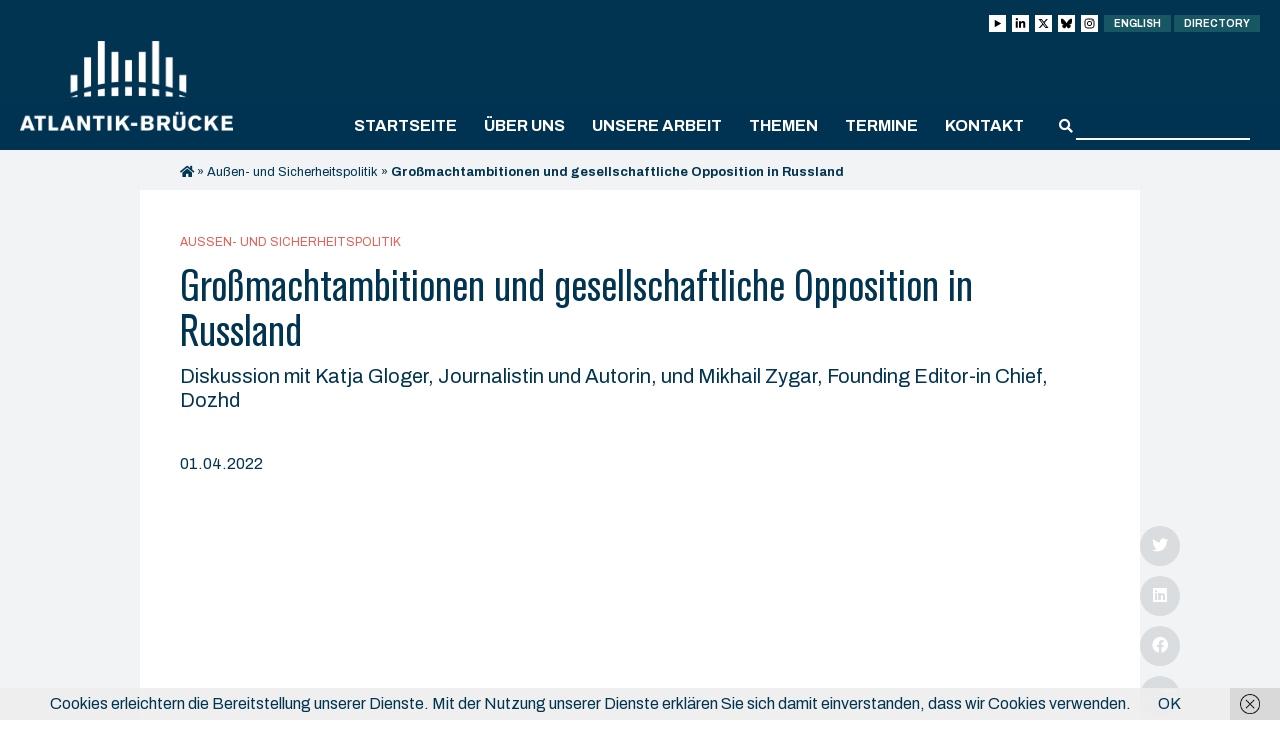

--- FILE ---
content_type: text/html; charset=UTF-8
request_url: https://www.atlantik-bruecke.org/russland-zwischen-grossmachtambitionen-und-gesellschaftlicher-opposition/
body_size: 16154
content:
<!DOCTYPE html>
<html lang="de-DE">
<head>
	<meta http-equiv="Content-Type" content="text/html; charset=UTF-8" />
	
	<meta name="viewport" content="width=device-width, initial-scale = 1.0, maximum-scale=1.0, user-scalable=no" />
	<link rel="stylesheet" href="https://www.atlantik-bruecke.org/wp-content/themes/diehingucker/style.css?26052025" type="text/css" media="all" />
	<link rel="alternate" type="application/rss+xml" title="Atlantik-Brücke e.V. RSS Feed" href="https://www.atlantik-bruecke.org/feed/" />
	<link rel="alternate" type="application/atom+xml" title="Atlantik-Brücke e.V. Atom Feed" href="https://www.atlantik-bruecke.org/feed/atom/" />
	<link rel="pingback" href="https://www.atlantik-bruecke.org/xmlrpc.php" />

		<link rel="shortcut icon" href="https://www.atlantik-bruecke.org/wp-content/uploads/favicon.png" />
	
	<meta name='robots' content='index, follow, max-image-preview:large, max-snippet:-1, max-video-preview:-1' />

	<!-- This site is optimized with the Yoast SEO plugin v26.7 - https://yoast.com/wordpress/plugins/seo/ -->
	<title>Großmachtambitionen und gesellschaftliche Opposition in Russland - Atlantik-Brücke e.V.</title>
	<link rel="canonical" href="https://www.atlantik-bruecke.org/russland-zwischen-grossmachtambitionen-und-gesellschaftlicher-opposition/" />
	<meta property="og:locale" content="de_DE" />
	<meta property="og:type" content="article" />
	<meta property="og:title" content="Großmachtambitionen und gesellschaftliche Opposition in Russland - Atlantik-Brücke e.V." />
	<meta property="og:description" content="Autorin Katja Gloger und Mikhail Zygar, Gründer des TV-Senders Dozhd, haben über die politische Situation in Russland diskutiert." />
	<meta property="og:url" content="https://www.atlantik-bruecke.org/russland-zwischen-grossmachtambitionen-und-gesellschaftlicher-opposition/" />
	<meta property="og:site_name" content="Atlantik-Brücke e.V." />
	<meta property="article:published_time" content="2022-04-01T10:40:20+00:00" />
	<meta property="article:modified_time" content="2022-04-06T09:59:51+00:00" />
	<meta property="og:image" content="https://www.atlantik-bruecke.org/wp-content/uploads/Bildschirmfoto-2022-03-31-um-17.55.41-1500x864.png" />
	<meta property="og:image:width" content="1500" />
	<meta property="og:image:height" content="864" />
	<meta property="og:image:type" content="image/png" />
	<meta name="author" content="atlantikbruecke" />
	<meta name="twitter:card" content="summary_large_image" />
	<meta name="twitter:label1" content="Geschrieben von" />
	<meta name="twitter:data1" content="atlantikbruecke" />
	<meta name="twitter:label2" content="Geschätzte Lesezeit" />
	<meta name="twitter:data2" content="3 Minuten" />
	<script type="application/ld+json" class="yoast-schema-graph">{"@context":"https://schema.org","@graph":[{"@type":"Article","@id":"https://www.atlantik-bruecke.org/russland-zwischen-grossmachtambitionen-und-gesellschaftlicher-opposition/#article","isPartOf":{"@id":"https://www.atlantik-bruecke.org/russland-zwischen-grossmachtambitionen-und-gesellschaftlicher-opposition/"},"author":{"name":"atlantikbruecke","@id":"https://www.atlantik-bruecke.org/#/schema/person/1a524223636b990ae86b897460219446"},"headline":"Großmachtambitionen und gesellschaftliche Opposition in Russland","datePublished":"2022-04-01T10:40:20+00:00","dateModified":"2022-04-06T09:59:51+00:00","mainEntityOfPage":{"@id":"https://www.atlantik-bruecke.org/russland-zwischen-grossmachtambitionen-und-gesellschaftlicher-opposition/"},"wordCount":543,"image":{"@id":"https://www.atlantik-bruecke.org/russland-zwischen-grossmachtambitionen-und-gesellschaftlicher-opposition/#primaryimage"},"thumbnailUrl":"https://www.atlantik-bruecke.org/wp-content/uploads/Bildschirmfoto-2022-03-31-um-17.55.41.png","articleSection":["Außen- und Sicherheitspolitik","Subsub-Featured"],"inLanguage":"de"},{"@type":"WebPage","@id":"https://www.atlantik-bruecke.org/russland-zwischen-grossmachtambitionen-und-gesellschaftlicher-opposition/","url":"https://www.atlantik-bruecke.org/russland-zwischen-grossmachtambitionen-und-gesellschaftlicher-opposition/","name":"Großmachtambitionen und gesellschaftliche Opposition in Russland - Atlantik-Brücke e.V.","isPartOf":{"@id":"https://www.atlantik-bruecke.org/#website"},"primaryImageOfPage":{"@id":"https://www.atlantik-bruecke.org/russland-zwischen-grossmachtambitionen-und-gesellschaftlicher-opposition/#primaryimage"},"image":{"@id":"https://www.atlantik-bruecke.org/russland-zwischen-grossmachtambitionen-und-gesellschaftlicher-opposition/#primaryimage"},"thumbnailUrl":"https://www.atlantik-bruecke.org/wp-content/uploads/Bildschirmfoto-2022-03-31-um-17.55.41.png","datePublished":"2022-04-01T10:40:20+00:00","dateModified":"2022-04-06T09:59:51+00:00","author":{"@id":"https://www.atlantik-bruecke.org/#/schema/person/1a524223636b990ae86b897460219446"},"breadcrumb":{"@id":"https://www.atlantik-bruecke.org/russland-zwischen-grossmachtambitionen-und-gesellschaftlicher-opposition/#breadcrumb"},"inLanguage":"de","potentialAction":[{"@type":"ReadAction","target":["https://www.atlantik-bruecke.org/russland-zwischen-grossmachtambitionen-und-gesellschaftlicher-opposition/"]}]},{"@type":"ImageObject","inLanguage":"de","@id":"https://www.atlantik-bruecke.org/russland-zwischen-grossmachtambitionen-und-gesellschaftlicher-opposition/#primaryimage","url":"https://www.atlantik-bruecke.org/wp-content/uploads/Bildschirmfoto-2022-03-31-um-17.55.41.png","contentUrl":"https://www.atlantik-bruecke.org/wp-content/uploads/Bildschirmfoto-2022-03-31-um-17.55.41.png","width":1902,"height":1096},{"@type":"BreadcrumbList","@id":"https://www.atlantik-bruecke.org/russland-zwischen-grossmachtambitionen-und-gesellschaftlicher-opposition/#breadcrumb","itemListElement":[{"@type":"ListItem","position":1,"name":"","item":"https://www.atlantik-bruecke.org/"},{"@type":"ListItem","position":2,"name":"Außen- und Sicherheitspolitik","item":"https://www.atlantik-bruecke.org/kategorie/aussen-und-sicherheitspolitik/"},{"@type":"ListItem","position":3,"name":"Großmachtambitionen und gesellschaftliche Opposition in Russland"}]},{"@type":"WebSite","@id":"https://www.atlantik-bruecke.org/#website","url":"https://www.atlantik-bruecke.org/","name":"Atlantik-Brücke e.V.","description":"","potentialAction":[{"@type":"SearchAction","target":{"@type":"EntryPoint","urlTemplate":"https://www.atlantik-bruecke.org/?s={search_term_string}"},"query-input":{"@type":"PropertyValueSpecification","valueRequired":true,"valueName":"search_term_string"}}],"inLanguage":"de"},{"@type":"Person","@id":"https://www.atlantik-bruecke.org/#/schema/person/1a524223636b990ae86b897460219446","name":"atlantikbruecke","image":{"@type":"ImageObject","inLanguage":"de","@id":"https://www.atlantik-bruecke.org/#/schema/person/image/","url":"https://secure.gravatar.com/avatar/a459048ebf24d3f830ab0440d366c74ec544205db2d4efc3ba25b613eaa5f453?s=96&d=mm&r=g","contentUrl":"https://secure.gravatar.com/avatar/a459048ebf24d3f830ab0440d366c74ec544205db2d4efc3ba25b613eaa5f453?s=96&d=mm&r=g","caption":"atlantikbruecke"}}]}</script>
	<!-- / Yoast SEO plugin. -->


<link rel='dns-prefetch' href='//fonts.googleapis.com' />
<style id='wp-img-auto-sizes-contain-inline-css' type='text/css'>
img:is([sizes=auto i],[sizes^="auto," i]){contain-intrinsic-size:3000px 1500px}
/*# sourceURL=wp-img-auto-sizes-contain-inline-css */
</style>
<style id='wp-block-library-inline-css' type='text/css'>
:root{--wp-block-synced-color:#7a00df;--wp-block-synced-color--rgb:122,0,223;--wp-bound-block-color:var(--wp-block-synced-color);--wp-editor-canvas-background:#ddd;--wp-admin-theme-color:#007cba;--wp-admin-theme-color--rgb:0,124,186;--wp-admin-theme-color-darker-10:#006ba1;--wp-admin-theme-color-darker-10--rgb:0,107,160.5;--wp-admin-theme-color-darker-20:#005a87;--wp-admin-theme-color-darker-20--rgb:0,90,135;--wp-admin-border-width-focus:2px}@media (min-resolution:192dpi){:root{--wp-admin-border-width-focus:1.5px}}.wp-element-button{cursor:pointer}:root .has-very-light-gray-background-color{background-color:#eee}:root .has-very-dark-gray-background-color{background-color:#313131}:root .has-very-light-gray-color{color:#eee}:root .has-very-dark-gray-color{color:#313131}:root .has-vivid-green-cyan-to-vivid-cyan-blue-gradient-background{background:linear-gradient(135deg,#00d084,#0693e3)}:root .has-purple-crush-gradient-background{background:linear-gradient(135deg,#34e2e4,#4721fb 50%,#ab1dfe)}:root .has-hazy-dawn-gradient-background{background:linear-gradient(135deg,#faaca8,#dad0ec)}:root .has-subdued-olive-gradient-background{background:linear-gradient(135deg,#fafae1,#67a671)}:root .has-atomic-cream-gradient-background{background:linear-gradient(135deg,#fdd79a,#004a59)}:root .has-nightshade-gradient-background{background:linear-gradient(135deg,#330968,#31cdcf)}:root .has-midnight-gradient-background{background:linear-gradient(135deg,#020381,#2874fc)}:root{--wp--preset--font-size--normal:16px;--wp--preset--font-size--huge:42px}.has-regular-font-size{font-size:1em}.has-larger-font-size{font-size:2.625em}.has-normal-font-size{font-size:var(--wp--preset--font-size--normal)}.has-huge-font-size{font-size:var(--wp--preset--font-size--huge)}.has-text-align-center{text-align:center}.has-text-align-left{text-align:left}.has-text-align-right{text-align:right}.has-fit-text{white-space:nowrap!important}#end-resizable-editor-section{display:none}.aligncenter{clear:both}.items-justified-left{justify-content:flex-start}.items-justified-center{justify-content:center}.items-justified-right{justify-content:flex-end}.items-justified-space-between{justify-content:space-between}.screen-reader-text{border:0;clip-path:inset(50%);height:1px;margin:-1px;overflow:hidden;padding:0;position:absolute;width:1px;word-wrap:normal!important}.screen-reader-text:focus{background-color:#ddd;clip-path:none;color:#444;display:block;font-size:1em;height:auto;left:5px;line-height:normal;padding:15px 23px 14px;text-decoration:none;top:5px;width:auto;z-index:100000}html :where(.has-border-color){border-style:solid}html :where([style*=border-top-color]){border-top-style:solid}html :where([style*=border-right-color]){border-right-style:solid}html :where([style*=border-bottom-color]){border-bottom-style:solid}html :where([style*=border-left-color]){border-left-style:solid}html :where([style*=border-width]){border-style:solid}html :where([style*=border-top-width]){border-top-style:solid}html :where([style*=border-right-width]){border-right-style:solid}html :where([style*=border-bottom-width]){border-bottom-style:solid}html :where([style*=border-left-width]){border-left-style:solid}html :where(img[class*=wp-image-]){height:auto;max-width:100%}:where(figure){margin:0 0 1em}html :where(.is-position-sticky){--wp-admin--admin-bar--position-offset:var(--wp-admin--admin-bar--height,0px)}@media screen and (max-width:600px){html :where(.is-position-sticky){--wp-admin--admin-bar--position-offset:0px}}
/*wp_block_styles_on_demand_placeholder:696a8cccf0bf8*/
/*# sourceURL=wp-block-library-inline-css */
</style>
<style id='classic-theme-styles-inline-css' type='text/css'>
/*! This file is auto-generated */
.wp-block-button__link{color:#fff;background-color:#32373c;border-radius:9999px;box-shadow:none;text-decoration:none;padding:calc(.667em + 2px) calc(1.333em + 2px);font-size:1.125em}.wp-block-file__button{background:#32373c;color:#fff;text-decoration:none}
/*# sourceURL=/wp-includes/css/classic-themes.min.css */
</style>
<link rel='stylesheet' id='dashicons-css' href='https://www.atlantik-bruecke.org/wp-includes/css/dashicons.min.css?ver=fda4a1beb5d80f2d713a3f2eb3a27f11' type='text/css' media='all' />
<link rel='stylesheet' id='admin-bar-css' href='https://www.atlantik-bruecke.org/wp-includes/css/admin-bar.min.css?ver=fda4a1beb5d80f2d713a3f2eb3a27f11' type='text/css' media='all' />
<style id='admin-bar-inline-css' type='text/css'>

    /* Hide CanvasJS credits for P404 charts specifically */
    #p404RedirectChart .canvasjs-chart-credit {
        display: none !important;
    }
    
    #p404RedirectChart canvas {
        border-radius: 6px;
    }

    .p404-redirect-adminbar-weekly-title {
        font-weight: bold;
        font-size: 14px;
        color: #fff;
        margin-bottom: 6px;
    }

    #wpadminbar #wp-admin-bar-p404_free_top_button .ab-icon:before {
        content: "\f103";
        color: #dc3545;
        top: 3px;
    }
    
    #wp-admin-bar-p404_free_top_button .ab-item {
        min-width: 80px !important;
        padding: 0px !important;
    }
    
    /* Ensure proper positioning and z-index for P404 dropdown */
    .p404-redirect-adminbar-dropdown-wrap { 
        min-width: 0; 
        padding: 0;
        position: static !important;
    }
    
    #wpadminbar #wp-admin-bar-p404_free_top_button_dropdown {
        position: static !important;
    }
    
    #wpadminbar #wp-admin-bar-p404_free_top_button_dropdown .ab-item {
        padding: 0 !important;
        margin: 0 !important;
    }
    
    .p404-redirect-dropdown-container {
        min-width: 340px;
        padding: 18px 18px 12px 18px;
        background: #23282d !important;
        color: #fff;
        border-radius: 12px;
        box-shadow: 0 8px 32px rgba(0,0,0,0.25);
        margin-top: 10px;
        position: relative !important;
        z-index: 999999 !important;
        display: block !important;
        border: 1px solid #444;
    }
    
    /* Ensure P404 dropdown appears on hover */
    #wpadminbar #wp-admin-bar-p404_free_top_button .p404-redirect-dropdown-container { 
        display: none !important;
    }
    
    #wpadminbar #wp-admin-bar-p404_free_top_button:hover .p404-redirect-dropdown-container { 
        display: block !important;
    }
    
    #wpadminbar #wp-admin-bar-p404_free_top_button:hover #wp-admin-bar-p404_free_top_button_dropdown .p404-redirect-dropdown-container {
        display: block !important;
    }
    
    .p404-redirect-card {
        background: #2c3338;
        border-radius: 8px;
        padding: 18px 18px 12px 18px;
        box-shadow: 0 2px 8px rgba(0,0,0,0.07);
        display: flex;
        flex-direction: column;
        align-items: flex-start;
        border: 1px solid #444;
    }
    
    .p404-redirect-btn {
        display: inline-block;
        background: #dc3545;
        color: #fff !important;
        font-weight: bold;
        padding: 5px 22px;
        border-radius: 8px;
        text-decoration: none;
        font-size: 17px;
        transition: background 0.2s, box-shadow 0.2s;
        margin-top: 8px;
        box-shadow: 0 2px 8px rgba(220,53,69,0.15);
        text-align: center;
        line-height: 1.6;
    }
    
    .p404-redirect-btn:hover {
        background: #c82333;
        color: #fff !important;
        box-shadow: 0 4px 16px rgba(220,53,69,0.25);
    }
    
    /* Prevent conflicts with other admin bar dropdowns */
    #wpadminbar .ab-top-menu > li:hover > .ab-item,
    #wpadminbar .ab-top-menu > li.hover > .ab-item {
        z-index: auto;
    }
    
    #wpadminbar #wp-admin-bar-p404_free_top_button:hover > .ab-item {
        z-index: 999998 !important;
    }
    
/*# sourceURL=admin-bar-inline-css */
</style>
<link rel='stylesheet' id='contact-form-7-css' href='https://www.atlantik-bruecke.org/wp-content/plugins/contact-form-7/includes/css/styles.css?ver=6.1.4' type='text/css' media='all' />
<link rel='stylesheet' id='events-manager-css' href='https://www.atlantik-bruecke.org/wp-content/plugins/events-manager/includes/css/events-manager.min.css?ver=7.2.3.1' type='text/css' media='all' />
<style id='events-manager-inline-css' type='text/css'>
body .em { --font-family : inherit; --font-weight : inherit; --font-size : 1em; --line-height : inherit; }
/*# sourceURL=events-manager-inline-css */
</style>
<link rel='stylesheet' id='local-fonts-plugin-css-css' href='https://www.atlantik-bruecke.org/wp-content/plugins/local-font-plugin/assets/css/fonts.css?ver=fda4a1beb5d80f2d713a3f2eb3a27f11' type='text/css' media='all' />
<link rel='stylesheet' id='theme-my-login-css' href='https://www.atlantik-bruecke.org/wp-content/plugins/theme-my-login/assets/styles/theme-my-login.min.css?ver=7.1.14' type='text/css' media='all' />
<link rel='stylesheet' id='slick_css-css' href='https://www.atlantik-bruecke.org/wp-content/themes/diehingucker/css/slick.css?ver=1.0' type='text/css' media='all' />
<link rel='stylesheet' id='featherlight_css-css' href='https://www.atlantik-bruecke.org/wp-content/themes/diehingucker/css/lity.min.css?ver=1.0' type='text/css' media='all' />
<link rel='stylesheet' id='google_fonts-css' href='https://fonts.googleapis.com/css?family=Archivo+Narrow%3A400%2C400i%2C500%2C500i%2C600%2C600i%2C700%2C700i%7CArchivo%3A400%2C400i%2C500%2C500i%2C600%2C600i%2C700%2C700i%7CDroid+Serif%3A400%2C400i%2C700%2C700i&#038;ver=1.0' type='text/css' media='all' />
<link rel='stylesheet' id='dflip-style-css' href='https://www.atlantik-bruecke.org/wp-content/plugins/3d-flipbook-dflip-lite/assets/css/dflip.min.css?ver=2.4.20' type='text/css' media='all' />
<link rel='stylesheet' id='cf7cf-style-css' href='https://www.atlantik-bruecke.org/wp-content/plugins/cf7-conditional-fields/style.css?ver=2.6.7' type='text/css' media='all' />
<script type="text/javascript" src="https://www.atlantik-bruecke.org/wp-includes/js/jquery/jquery.min.js?ver=3.7.1" id="jquery-core-js"></script>
<script type="text/javascript" src="https://www.atlantik-bruecke.org/wp-includes/js/jquery/jquery-migrate.min.js?ver=3.4.1" id="jquery-migrate-js"></script>
<script type="text/javascript" src="https://www.atlantik-bruecke.org/wp-includes/js/jquery/ui/core.min.js?ver=1.13.3" id="jquery-ui-core-js"></script>
<script type="text/javascript" src="https://www.atlantik-bruecke.org/wp-includes/js/jquery/ui/mouse.min.js?ver=1.13.3" id="jquery-ui-mouse-js"></script>
<script type="text/javascript" src="https://www.atlantik-bruecke.org/wp-includes/js/jquery/ui/sortable.min.js?ver=1.13.3" id="jquery-ui-sortable-js"></script>
<script type="text/javascript" src="https://www.atlantik-bruecke.org/wp-includes/js/jquery/ui/datepicker.min.js?ver=1.13.3" id="jquery-ui-datepicker-js"></script>
<script type="text/javascript" id="jquery-ui-datepicker-js-after">
/* <![CDATA[ */
jQuery(function(jQuery){jQuery.datepicker.setDefaults({"closeText":"Schlie\u00dfen","currentText":"Heute","monthNames":["Januar","Februar","M\u00e4rz","April","Mai","Juni","Juli","August","September","Oktober","November","Dezember"],"monthNamesShort":["Jan.","Feb.","M\u00e4rz","Apr.","Mai","Juni","Juli","Aug.","Sep.","Okt.","Nov.","Dez."],"nextText":"Weiter","prevText":"Zur\u00fcck","dayNames":["Sonntag","Montag","Dienstag","Mittwoch","Donnerstag","Freitag","Samstag"],"dayNamesShort":["So.","Mo.","Di.","Mi.","Do.","Fr.","Sa."],"dayNamesMin":["S","M","D","M","D","F","S"],"dateFormat":"d. MM yy","firstDay":1,"isRTL":false});});
//# sourceURL=jquery-ui-datepicker-js-after
/* ]]> */
</script>
<script type="text/javascript" src="https://www.atlantik-bruecke.org/wp-includes/js/jquery/ui/resizable.min.js?ver=1.13.3" id="jquery-ui-resizable-js"></script>
<script type="text/javascript" src="https://www.atlantik-bruecke.org/wp-includes/js/jquery/ui/draggable.min.js?ver=1.13.3" id="jquery-ui-draggable-js"></script>
<script type="text/javascript" src="https://www.atlantik-bruecke.org/wp-includes/js/jquery/ui/controlgroup.min.js?ver=1.13.3" id="jquery-ui-controlgroup-js"></script>
<script type="text/javascript" src="https://www.atlantik-bruecke.org/wp-includes/js/jquery/ui/checkboxradio.min.js?ver=1.13.3" id="jquery-ui-checkboxradio-js"></script>
<script type="text/javascript" src="https://www.atlantik-bruecke.org/wp-includes/js/jquery/ui/button.min.js?ver=1.13.3" id="jquery-ui-button-js"></script>
<script type="text/javascript" src="https://www.atlantik-bruecke.org/wp-includes/js/jquery/ui/dialog.min.js?ver=1.13.3" id="jquery-ui-dialog-js"></script>
<script type="text/javascript" id="events-manager-js-extra">
/* <![CDATA[ */
var EM = {"ajaxurl":"https://www.atlantik-bruecke.org/wp-admin/admin-ajax.php","locationajaxurl":"https://www.atlantik-bruecke.org/wp-admin/admin-ajax.php?action=locations_search","firstDay":"1","locale":"de","dateFormat":"yy-mm-dd","ui_css":"https://www.atlantik-bruecke.org/wp-content/plugins/events-manager/includes/css/jquery-ui/build.min.css","show24hours":"1","is_ssl":"1","autocomplete_limit":"10","calendar":{"breakpoints":{"small":560,"medium":908,"large":false},"month_format":"M Y"},"phone":"","datepicker":{"format":"d.m.Y","locale":"de"},"search":{"breakpoints":{"small":650,"medium":850,"full":false}},"url":"https://www.atlantik-bruecke.org/wp-content/plugins/events-manager","assets":{"input.em-uploader":{"js":{"em-uploader":{"url":"https://www.atlantik-bruecke.org/wp-content/plugins/events-manager/includes/js/em-uploader.js?v=7.2.3.1","event":"em_uploader_ready"}}},".em-event-editor":{"js":{"event-editor":{"url":"https://www.atlantik-bruecke.org/wp-content/plugins/events-manager/includes/js/events-manager-event-editor.js?v=7.2.3.1","event":"em_event_editor_ready"}},"css":{"event-editor":"https://www.atlantik-bruecke.org/wp-content/plugins/events-manager/includes/css/events-manager-event-editor.min.css?v=7.2.3.1"}},".em-recurrence-sets, .em-timezone":{"js":{"luxon":{"url":"luxon/luxon.js?v=7.2.3.1","event":"em_luxon_ready"}}},".em-booking-form, #em-booking-form, .em-booking-recurring, .em-event-booking-form":{"js":{"em-bookings":{"url":"https://www.atlantik-bruecke.org/wp-content/plugins/events-manager/includes/js/bookingsform.js?v=7.2.3.1","event":"em_booking_form_js_loaded"}}},"#em-opt-archetypes":{"js":{"archetypes":"https://www.atlantik-bruecke.org/wp-content/plugins/events-manager/includes/js/admin-archetype-editor.js?v=7.2.3.1","archetypes_ms":"https://www.atlantik-bruecke.org/wp-content/plugins/events-manager/includes/js/admin-archetypes.js?v=7.2.3.1","qs":"qs/qs.js?v=7.2.3.1"}}},"cached":"","txt_search":"Suche","txt_searching":"Suche...","txt_loading":"Wird geladen\u00a0\u2026"};
//# sourceURL=events-manager-js-extra
/* ]]> */
</script>
<script type="text/javascript" src="https://www.atlantik-bruecke.org/wp-content/plugins/events-manager/includes/js/events-manager.js?ver=7.2.3.1" id="events-manager-js"></script>
<script type="text/javascript" src="https://www.atlantik-bruecke.org/wp-content/plugins/events-manager/includes/external/flatpickr/l10n/de.js?ver=7.2.3.1" id="em-flatpickr-localization-js"></script>
<link rel="icon" href="https://www.atlantik-bruecke.org/wp-content/uploads/favicon-500x500.png" sizes="32x32" />
<link rel="icon" href="https://www.atlantik-bruecke.org/wp-content/uploads/favicon-500x500.png" sizes="192x192" />
<link rel="apple-touch-icon" href="https://www.atlantik-bruecke.org/wp-content/uploads/favicon-500x500.png" />
<meta name="msapplication-TileImage" content="https://www.atlantik-bruecke.org/wp-content/uploads/favicon-500x500.png" />
		<style type="text/css" id="wp-custom-css">
			.responsive-table {
    display: table;
        border: 0 !important; /* Entfernt alle Rahmen der Tabelle */
        border-top: 0 !important; /* Spezifisch für oberen Rahmen */
    }
    .responsive-table, .responsive-table tr, .responsive-table td {
        border: 0 !important; /* Entfernt Rahmen von Tabelle, Zeilen und Zellen */
    }
.table-row {
    display: table-row;
}
@media screen and (max-width: 768px) {
    .responsive-table {
        display: block;
    }
    .table-row {
        display: flex;
        flex-direction: column;
    }
    .image-column, .text-column {
        width: 100% !important;
        display: block;
    }
    .image-column {
        order: -1;
    }
    .text-column {
        order: 0;
    }
    .image-column p img {
        max-width: 100%;
        height: auto;
    }
    .text-column p {
        font-size: 16px;
        line-height: 1.5;
        overflow-wrap: break-word;
        hyphens: auto;
    }
}

.columns.grid .column {
  padding: 0px!important;
  background: #f1f3f4!important;
}

.columns.grid .single-content {
  font-size: 16px!important;
  line-height: 24px!important;
}

.column.grid-item:hover {
  transform: scale(1) translateY(0)!important;
  box-shadow: 0 0 rgba(0, 0, 0, 0);
}

		</style>
			<!-- Piwik -->
<script type="text/javascript">
  var _paq = _paq || [];
  /* tracker methods like "setCustomDimension" should be called before "trackPageView" */
  _paq.push(['trackPageView']);
  _paq.push(['enableLinkTracking']);
  (function() {
    var u="//analytics.diehingucker.de/";
    _paq.push(['setTrackerUrl', u+'piwik.php']);
    _paq.push(['setSiteId', '1']);
    var d=document, g=d.createElement('script'), s=d.getElementsByTagName('script')[0];
    g.type='text/javascript'; g.async=true; g.defer=true; g.src=u+'piwik.js'; s.parentNode.insertBefore(g,s);
  })();
</script>
<!-- End Piwik Code -->
	<script>
		jQuery(function( $ ) {
			$("span.value").each(function(){
				var text = $(this).text();
				if (text.indexOf("@") >= 0) {
					$(this).html("<a class='download-link mailto' href='mailto:"+text+"'>"+text+"</a>");
				}
			});
		});
	</script>
</head>

<body class="wp-singular post-template-default single single-post postid-34110 single-format-standard wp-theme-diehingucker no-js chrome desktop unknown has-parallax">

	<div id="container">

		
		<div id="header" class="dark clearfix">
		<div id="top">
			<div class="wrap">
				<div class="header-top">
										<ul class="login-buttons">
						<li title="youtube">
							<a class="login-link login-link__social" href="https://www.youtube.com/@atlantik-bruecke" target="_blank">
								<svg id="Ebene_1" xmlns="http://www.w3.org/2000/svg" version="1.1" viewBox="0 0 448 512">
									<polygon points="94 429.2 94 82.8 394 256 94 429.2" fill="#000000" />
								</svg>
							</a>
						</li>
						<li title="linkedin">
							<a class="login-link login-link__social" href="https://www.linkedin.com/company/atlantik-bruecke/" target="_blank">
								<svg xmlns="http://www.w3.org/2000/svg" viewBox="0 0 448 512">
									<path d="M100.3 448H7.4V148.9h92.9zM53.8 108.1C24.1 108.1 0 83.5 0 53.8a53.8 53.8 0 0 1 107.6 0c0 29.7-24.1 54.3-53.8 54.3zM447.9 448h-92.7V302.4c0-34.7-.7-79.2-48.3-79.2-48.3 0-55.7 37.7-55.7 76.7V448h-92.8V148.9h89.1v40.8h1.3c12.4-23.5 42.7-48.3 87.9-48.3 94 0 111.3 61.9 111.3 142.3V448z" />
								</svg>
							</a>
						</li>
						<li title="X">
							<a class="login-link login-link__social" href="https://twitter.com/atlantikbruecke" target="_blank">
								<svg xmlns="http://www.w3.org/2000/svg" viewBox="0 0 512 512">
									<path d="M389.2 48h70.6L305.6 224.2 487 464H345L233.7 318.6 106.5 464H35.8L200.7 275.5 26.8 48H172.4L272.9 180.9 389.2 48zM364.4 421.8h39.1L151.1 88h-42L364.4 421.8z" />
								</svg>
							</a>
						</li>
						<li title="bsky">
							<a class="login-link login-link__social" href="https://bsky.app/profile/atlantikbruecke.bsky.social" target="_blank">
								<svg xmlns="http://www.w3.org/2000/svg" viewBox="0 0 17 17">
									<path d="M3.7,2c1.9,1.5,4,4.4,4.8,6v4.2c0-0.1,0,0-0.1,0.2c-0.4,1.2-2,5.8-5.6,2.1c-1.9-1.9-1-3.9,2.4-4.5c-2,0.3-4.2-0.2-4.8-2.4C0.3,7.1,0,3.3,0,2.7C0,0.1,2.3,0.9,3.7,2z M13.3,2c-1.9,1.5-4,4.4-4.8,6v4.2c0-0.1,0,0,0.1,0.2c0.4,1.2,2,5.8,5.6,2.1c1.9-1.9,1-3.9-2.4-4.5c2,0.3,4.2-0.2,4.8-2.4c0.2-0.6,0.5-4.5,0.5-5C17,0.1,14.7,0.9,13.3,2z" />
								</svg>
							</a>
						</li>
						<li title="instagram">
							<a class="login-link login-link__social" href="https://www.instagram.com/atlantik_bruecke/" target="_blank">
								<svg id="Ebene_1" xmlns="http://www.w3.org/2000/svg" version="1.1" viewBox="0 0 512 512">
									<path d="M160.7,27.5c-24.5,1.2-41.2,5.1-55.8,10.8-15.1,5.9-27.9,13.8-40.7,26.6-12.8,12.8-20.6,25.7-26.5,40.8-5.7,14.6-9.5,31.4-10.6,55.9-1.1,24.5-1.3,32.4-1.2,94.9.1,62.5.4,70.3,1.6,94.9,1.2,24.5,5.1,41.2,10.8,55.8,5.9,15.1,13.8,27.9,26.6,40.7,12.8,12.8,25.7,20.6,40.8,26.5,14.6,5.7,31.4,9.5,55.9,10.6,24.5,1.1,32.4,1.3,94.8,1.2,62.5-.1,70.3-.4,94.9-1.6,24.5-1.2,41.2-5.1,55.8-10.8,15.1-5.9,27.9-13.8,40.7-26.6,12.8-12.8,20.6-25.7,26.5-40.8,5.7-14.6,9.5-31.4,10.6-55.8,1.1-24.6,1.3-32.4,1.2-94.9-.1-62.5-.4-70.3-1.6-94.8-1.2-24.5-5.1-41.2-10.8-55.8-5.9-15.1-13.8-27.9-26.6-40.7-12.8-12.8-25.7-20.6-40.8-26.5-14.6-5.7-31.4-9.5-55.9-10.6-24.5-1.1-32.4-1.3-94.9-1.2-62.5.1-70.3.4-94.9,1.6M163.4,443.5c-22.4-1-34.6-4.7-42.7-7.8-10.8-4.2-18.4-9.1-26.5-17.2-8.1-8-13.1-15.7-17.3-26.4-3.2-8.1-6.9-20.3-8-42.7-1.1-24.3-1.4-31.5-1.5-93-.1-61.4.1-68.7,1.2-93,1-22.4,4.7-34.6,7.8-42.7,4.2-10.8,9.1-18.4,17.2-26.5,8-8.1,15.7-13.1,26.4-17.3,8.1-3.2,20.3-6.9,42.7-8,24.3-1.1,31.5-1.4,93-1.5,61.4-.1,68.7,0,93,1.2,22.4,1,34.6,4.7,42.7,7.8,10.8,4.2,18.4,9.1,26.5,17.2,8.1,8,13.1,15.7,17.3,26.4,3.2,8.1,6.9,20.3,8,42.7,1.2,24.3,1.4,31.5,1.5,93,.1,61.4-.1,68.7-1.2,93-1,22.4-4.7,34.6-7.8,42.7-4.2,10.7-9.1,18.4-17.2,26.5-8,8-15.7,13.1-26.4,17.3-8.1,3.2-20.3,6.9-42.7,8-24.3,1.1-31.5,1.4-93,1.5-61.4.1-68.7-.1-93-1.2M351,133c0,15.2,12.4,27.6,27.7,27.5,15.2,0,27.6-12.4,27.6-27.7,0-15.2-12.4-27.6-27.7-27.6-15.2,0-27.6,12.4-27.6,27.7M137.9,256.2c.1,65.3,53.1,118,118.4,117.9,65.2-.1,118.1-53.1,117.9-118.4-.1-65.2-53.1-118-118.4-117.9-65.2.1-118,53.1-117.9,118.4M179.3,256.1c0-42.4,34.2-76.8,76.6-76.8,42.4,0,76.8,34.2,76.8,76.5,0,42.4-34.2,76.8-76.6,76.8-42.3,0-76.8-34.2-76.8-76.6" />
								</svg>
							</a>
						</li>
						<li><a class="login-link" href="https://www.atlantik-bruecke.org/en/">English</a></li>
						<li><a class="login-link" href="https://directory.atlantik-bruecke.org/login" target="directory">Directory</a></li>
					</ul>
					<div id="logo">
						<a href="https://www.atlantik-bruecke.org">
															<img src="https://www.atlantik-bruecke.org/wp-content/uploads/atlantik_brueck_logo_light-1.png" class="light" alt="Atlantik-Brücke e.V." />
													</a>
					</div>
					<div id="mobile-toggle">
						<div class="lines"></div>
					</div>
				</div>
			</div>
			<div>
				<div class="wrap">
					<div id="main-navigation" class="menu-container"><ul id="menu-navigation-de" class="main-menu clearfix"><li id="menu-item-67041" class="menu-item menu-item-type-post_type menu-item-object-page menu-item-home menu-item-67041"><a href="https://www.atlantik-bruecke.org/">Startseite</a></li>
<li id="menu-item-67042" class="menu-item menu-item-type-custom menu-item-object-custom menu-item-has-children menu-item-67042"><a>Über uns</a>
<ul class="sub-menu">
	<li id="menu-item-72245" class="menu-item menu-item-type-post_type menu-item-object-page menu-item-72245"><a href="https://www.atlantik-bruecke.org/ueber-die-atlantik-bruecke/">Über die Atlantik-Brücke</a></li>
	<li id="menu-item-67044" class="menu-item menu-item-type-post_type menu-item-object-page menu-item-67044"><a href="https://www.atlantik-bruecke.org/gremien/">Gremien</a></li>
	<li id="menu-item-67045" class="menu-item menu-item-type-post_type menu-item-object-page menu-item-67045"><a href="https://www.atlantik-bruecke.org/geschaeftsstelle/">Geschäftsstelle</a></li>
	<li id="menu-item-67046" class="menu-item menu-item-type-post_type menu-item-object-page menu-item-67046"><a href="https://www.atlantik-bruecke.org/stiftung/">Stiftung Atlantik-Brücke</a></li>
	<li id="menu-item-67836" class="menu-item menu-item-type-taxonomy menu-item-object-category menu-item-67836"><a href="https://www.atlantik-bruecke.org/kategorie/blog/">Blog</a></li>
	<li id="menu-item-70847" class="menu-item menu-item-type-post_type menu-item-object-page menu-item-70847"><a href="https://www.atlantik-bruecke.org/jobs/">Jobs</a></li>
</ul>
</li>
<li id="menu-item-67047" class="menu-item menu-item-type-custom menu-item-object-custom menu-item-has-children menu-item-67047"><a>Unsere Arbeit</a>
<ul class="sub-menu">
	<li id="menu-item-67048" class="menu-item menu-item-type-custom menu-item-object-custom menu-item-has-children menu-item-67048"><a>Veranstaltungen</a>
	<ul class="sub-menu">
		<li id="menu-item-67049" class="menu-item menu-item-type-post_type menu-item-object-page menu-item-67049"><a href="https://www.atlantik-bruecke.org/veranstaltungen/konferenzen/">Konferenzen</a></li>
		<li id="menu-item-67050" class="menu-item menu-item-type-post_type menu-item-object-page menu-item-67050"><a href="https://www.atlantik-bruecke.org/veranstaltungen/mitgliederreise-usa/">Mitgliederreisen</a></li>
		<li id="menu-item-73708" class="menu-item menu-item-type-post_type menu-item-object-page menu-item-73708"><a href="https://www.atlantik-bruecke.org/veranstaltungen/europa-initiative-2/">One Transatlantic Europe</a></li>
		<li id="menu-item-67052" class="menu-item menu-item-type-post_type menu-item-object-page menu-item-67052"><a href="https://www.atlantik-bruecke.org/veranstaltungen/female_network/">Female Network Atlantik-Brücke</a></li>
		<li id="menu-item-67053" class="menu-item menu-item-type-post_type menu-item-object-page menu-item-67053"><a href="https://www.atlantik-bruecke.org/veranstaltungen/regionalgruppen/">Regionalgruppen</a></li>
		<li id="menu-item-67054" class="menu-item menu-item-type-post_type menu-item-object-page menu-item-67054"><a href="https://www.atlantik-bruecke.org/veranstaltungen/eric-m-warburg-preis/">Eric-M.-Warburg-Preis</a></li>
		<li id="menu-item-67055" class="menu-item menu-item-type-post_type menu-item-object-page menu-item-67055"><a href="https://www.atlantik-bruecke.org/veranstaltungen/saceur-gespraeche/">SACEUR-Gespräche</a></li>
	</ul>
</li>
	<li id="menu-item-67057" class="menu-item menu-item-type-custom menu-item-object-custom menu-item-has-children menu-item-67057"><a>Programme</a>
	<ul class="sub-menu">
		<li id="menu-item-67074" class="menu-item menu-item-type-post_type menu-item-object-page menu-item-67074"><a href="https://www.atlantik-bruecke.org/programme/young_leaders_program/">Young Leaders Program</a></li>
		<li id="menu-item-67079" class="menu-item menu-item-type-post_type menu-item-object-page menu-item-67079"><a href="https://www.atlantik-bruecke.org/programme/new-bridge-program/">New Bridge Program</a></li>
		<li id="menu-item-67060" class="menu-item menu-item-type-post_type menu-item-object-page menu-item-67060"><a href="https://www.atlantik-bruecke.org/programme/young-atlantiks-program/">Young Atlantiks Program</a></li>
		<li id="menu-item-74478" class="menu-item menu-item-type-post_type menu-item-object-page menu-item-74478"><a href="https://www.atlantik-bruecke.org/programme/transatlantische-lehrerreise/">Transatlantische Lehrerreise</a></li>
	</ul>
</li>
	<li id="menu-item-67061" class="menu-item menu-item-type-custom menu-item-object-custom menu-item-has-children menu-item-67061"><a>Publikationen</a>
	<ul class="sub-menu">
		<li id="menu-item-67062" class="menu-item menu-item-type-post_type menu-item-object-page menu-item-67062"><a href="https://www.atlantik-bruecke.org/publikationen/jahresberichte/">Jahresberichte</a></li>
		<li id="menu-item-67063" class="menu-item menu-item-type-post_type menu-item-object-page menu-item-67063"><a href="https://www.atlantik-bruecke.org/publikationen/schriftenreihe/">Schriftenreihe</a></li>
	</ul>
</li>
	<li id="menu-item-67071" class="menu-item menu-item-type-taxonomy menu-item-object-category menu-item-67071"><a href="https://www.atlantik-bruecke.org/kategorie/pressemitteilungen/">Pressemitteilungen</a></li>
</ul>
</li>
<li id="menu-item-67065" class="menu-item menu-item-type-custom menu-item-object-custom menu-item-has-children menu-item-67065"><a>Themen</a>
<ul class="sub-menu">
	<li id="menu-item-67066" class="menu-item menu-item-type-taxonomy menu-item-object-category current-post-ancestor current-menu-parent current-post-parent menu-item-67066"><a href="https://www.atlantik-bruecke.org/kategorie/aussen-und-sicherheitspolitik/">Außen- und Sicherheitspolitik</a></li>
	<li id="menu-item-67067" class="menu-item menu-item-type-taxonomy menu-item-object-category menu-item-67067"><a href="https://www.atlantik-bruecke.org/kategorie/wirtschaft-und-finanzen/">Wirtschaft und Finanzen</a></li>
	<li id="menu-item-67068" class="menu-item menu-item-type-taxonomy menu-item-object-category menu-item-67068"><a href="https://www.atlantik-bruecke.org/kategorie/digitalisierung/">Digitalisierung</a></li>
	<li id="menu-item-67069" class="menu-item menu-item-type-taxonomy menu-item-object-category menu-item-67069"><a href="https://www.atlantik-bruecke.org/kategorie/gesellschaft/">Gesellschaft</a></li>
	<li id="menu-item-67070" class="menu-item menu-item-type-taxonomy menu-item-object-category menu-item-67070"><a href="https://www.atlantik-bruecke.org/kategorie/klima-und-energie/">Klima und Energie</a></li>
</ul>
</li>
<li id="menu-item-67072" class="menu-item menu-item-type-post_type menu-item-object-page menu-item-67072"><a href="https://www.atlantik-bruecke.org/termine/">Termine</a></li>
<li id="menu-item-67073" class="menu-item menu-item-type-post_type menu-item-object-page menu-item-67073"><a href="https://www.atlantik-bruecke.org/kontakt/">Kontakt</a></li>
<li class="nav-search"><form method="get" id="searchform"   action="https://www.atlantik-bruecke.org/">
<button type="submit" class="button">
    <i class="fa fa-search" aria-hidden="true"></i>
</button>
<input type="text" value="" name="s" id="s" />
</form></li></ul></div>				</div>
			</div>
		</div>
	</div>
























	
		<div id="main" class="clearfix ">
<div class="wrapper">
						<div class="breadcrumb-element clearfix">
				<div class="element-inside clearfix">
					<span><span><a href="https://www.atlantik-bruecke.org/"><i class="fa fa-home" aria-hidden="true"></i></a></span> » <span><a href="https://www.atlantik-bruecke.org/kategorie/aussen-und-sicherheitspolitik/">Außen- und Sicherheitspolitik</a></span> » <span class="breadcrumb_last" aria-current="page">Großmachtambitionen und gesellschaftliche Opposition in Russland</span></span>				</div>
			</div>
			
<div id="elements" class="clearfix">
	<div class="element clearfix element-single-post">
		<div class="element-inside clearfix">

							<div class="element-content">
					<div class="meta">
						Außen- und Sicherheitspolitik
					</div>
					<h1 class="title">Großmachtambitionen und gesellschaftliche Opposition in Russland</h1>
											<div class="title-subline">Diskussion mit Katja Gloger, Journalistin und Autorin, und Mikhail Zygar, Founding Editor-in Chief, Dozhd</div>
										<div class="post-date">01.04.2022</div>

																															<div class="content-container clearfix">
						<div class="content-area">
							<div class="video-container">
<div class="videoContainer"><iframe title="Inside Kremlin" width="500" height="281" src="https://www.youtube.com/embed/7KldoxWGSII?feature=oembed" frameborder="0" allow="accelerometer; autoplay; clipboard-write; encrypted-media; gyroscope; picture-in-picture; web-share" referrerpolicy="strict-origin-when-cross-origin" allowfullscreen></iframe></div>
</div>
<p>&nbsp;</p>
<p>Der russische Angriffskrieg gegen die Ukraine hat der ganzen Welt die russischen Großmachtansprüche deutlich vor Augen geführt und jegliche zuvor gehegten Illusionen über die Intentionen Wladimir Putins zerstört. In einer digitalen Diskussionsrunde mit der Journalistin und Autorin Katja Gloger, die frühere langjährige Korrespondentin des Magazins Stern in Moskau, und dem Journalisten Mikhail Zygar, Gründer und Chefredakteur des einzigen unabhängigen russischen Fernsehsenders Dozhd, wurde insbesondere über aktuelle gesellschaftliche und politische Entwicklungen in Russland gesprochen. Moderiert wurde die Diskussion von Dr. Peter Eitel, Leiter Außen- und Sicherheitspolitik bei der Atlantik-Brücke.</p>
<p>Katja Gloger argumentierte, dass sich Anzeichen eines Wandels in der politischen Ausrichtung Putins vor allem seit seiner Wiederwahl zum russischen Präsidenten im Jahr 2012 beobachten ließen. Im Nachgang der Wahl nahmen die Repressionen gegen kritische Stimmen stark zu. Außerdem wandelte sich Putins Narrativ über Russland deutlich: Vermehrt bediente er sich einer populistischen Argumentation, die das russische Volk ethnisch bestimmte und so auch viele Menschen außerhalb des Staatsgebietes als Russen definierte. Sein nuklear aufgerüstetes, orthodox geprägtes Russland präsentierte Putin zunehmend als Gegenspieler westlicher Staaten und Werte. Damit einher geht auch ein verklärter Blick auf die Geschichte. Eine bedeutsame Rolle spielt dabei die als heroisch interpretierte sowjetische Beteiligung am Zweiten Weltkrieg; dabei werden die historischen Fakten nach Putins Gutdünken manipuliert. Die Gefahren, die dieses neue Selbstverständnis Russlands mit sich bringe, seien von der westlichen Welt zu lange unterschätzt worden, so Gloger.</p>
<p>Mikhail Zygar beschrieb die veränderte Einstellung Putins gegenüber dem russischen Volk: Während er sich zunächst besonders auf die Unterstützung der russischen Mittelschicht verlassen konnte, fühlte er sich verraten, als diese einen Großteil der Demonstrierenden bei den Protesten nach der Präsidentschaftswahl 2012 ausmachte. Er begann, sich stärker auf die Arbeiterklasse als neue Zielgruppe zu konzentrieren. Zygar zeichnete das Bild einer stark polarisierten russischen Gesellschaft. Der Unterschied zwischen den verschiedenen Generationen sei hier maßgeblich. Die jüngere, digital affine Bevölkerung stehe dem Angriff auf die Ukraine ablehnend gegenüber, so der Journalist. Dies zeige auch die Tatsache, dass zahlreiche Russinnen und Russen inzwischen das Land verlassen haben. Die ältere Generation sei hingegen deutlich stärker durch die staatlichen Medien beeinflusst und stehe zu einem Großteil hinter dem Autokraten. Große Teile der russischen Bevölkerung mittleren Alters haben eine grundsätzlich ablehnende, zynische Haltung gegenüber jeglichen Medien. Sie stehen dem Krieg neutral gegenüber.</p>
<p>Bezüglich der umfangreichen Sanktionen gegen Russland betonte Katja Gloger, es müsse sichergestellt werden, dass Güter für die Grundbedürfnisse wie Arzneimittel und Lebensmittel in Russland verfügbar bleiben. Der Westen dürfe nicht den Fehler machen, die russische Bevölkerung mit Putins Regime gleichzusetzen.</p>
<p>Eine Eskalation des Konflikts hielten sowohl Gloger als auch Zygar für unwahrscheinlich. Gloger verwies auf aktuelle US-Geheimdienst-Informationen, die nahelegen, dass es momentan keine Vorbereitungen für den Einsatz von Nuklearwaffen auf russischer Seite gebe. Putin könne sich ferner nicht sicher sein, ob die Anordnung eines Nuklearschlages von den zuständigen russischen Offizieren befolgt werden würde, und schrecke daher davor zurück, ergänzte Mikhail Zygar.</p>
<p>&nbsp;</p>
							




						</div>
						<div class="content-sidebar">
							<div class="share-buttons"><ul class="share-buttons-list clearfix"><li class="share-twitter"><a class="in-popup" href="https://twitter.com/home?status=https://www.atlantik-bruecke.org/russland-zwischen-grossmachtambitionen-und-gesellschaftlicher-opposition/"><i class="fab fa-twitter" aria-hidden="true"></i></a></li><li class="share-linkedin"><a class="in-popup" href="https://www.linkedin.com/shareArticle?mini=true&url=https://www.atlantik-bruecke.org/russland-zwischen-grossmachtambitionen-und-gesellschaftlicher-opposition/&title=&summary=&source="><i class="fab fa-linkedin" aria-hidden="true"></i></a></li><li class="share-facebook"><a class="in-popup" href="https://www.facebook.com/sharer/sharer.php?u=https://www.atlantik-bruecke.org/russland-zwischen-grossmachtambitionen-und-gesellschaftlicher-opposition/"><i class="fab fa-facebook" aria-hidden="true"></i></a></li><li class="share-mail"><a href="mailto:?subject=Atlantik-Brücke - Großmachtambitionen und gesellschaftliche Opposition in Russland&amp;body=https://www.atlantik-bruecke.org/russland-zwischen-grossmachtambitionen-und-gesellschaftlicher-opposition/"><i class="fa fa-envelope" aria-hidden="true"></i></a></li><li class="share-mail"><a onclick="window.print(); return false;"><i class="fa fa-print" aria-hidden="true"></i></a></li></ul></div>						</div>
					</div>
				</div>
			
		</div>
	</div>
</div>

</div">
</div>

<!-- <div id="newsletter-form">
	<div class="wrap">
		<div class="inside">
			<h3>Bleiben Sie auf dem Laufenden und abonnieren Sie unsere Newsletter RECAP & INSIGHTS.</h3>
			<div class="newsletter-form clearfix">
				<a href="#" class="button" data-popup="#newsletter-popup">Für die Newsletter anmelden</a>
				<div id="newsletter-popup">
					<h2>Newsletter Abonnement</h2>
<style id='mailster-form-default' type='text/css'>.mailster-embeded-form body{background:0;padding:0;margin:0}.mailster-embeded-form .mailster-form-body{padding:5px !important;margin:auto !important}.mailster-form-wrap{max-width:100%;max-height:95%;min-width:100px;-webkit-overflow-scrolling:touch}.mailster-form{margin-bottom:20px;position:relative}.mailster-form:before{content:'';position:absolute;display:block;height:100%;width:100%;z-index:1;background-repeat:no-repeat;background-position:center center;background-size:20px 20px;background-image:url('https://www.atlantik-bruecke.org/wp-content/plugins/mailster/assets/css/../img/loading.gif');visibility:hidden;opacity:0;transition:opacity .15s ease-in-out}.mailster-form.loading:before{opacity:1;visibility:visible}@media only screen and (-webkit-min-device-pixel-ratio:2),only screen and (min-resolution:192dpi){.mailster-form:before{background-image:url('https://www.atlantik-bruecke.org/wp-content/plugins/mailster/assets/css/../img/loading_2x.gif')}}.mailster-form:after,.mailster-form-fields:after{content:'.';visibility:hidden;display:block;height:0;clear:both}.mailster-form .mailster-form-fields{transition:all .15s ease-in-out}.mailster-form.completed .mailster-form-fields{height:0;min-height:0;opacity:0;overflow:hidden}.mailster-form,.mailster-form .input,.mailster-form .mailster-form-info{width:100%;box-sizing:border-box}.mailster-embeded-form .mailster-form{margin-bottom:3px}.mailster-form .mailster-wrapper{position:relative;margin-bottom:2px;transition:opacity .15s ease-in-out}.mailster-form.loading .mailster-wrapper{opacity:.2}.mailster-form textarea.input{resize:vertical;height:150px}.mailster-form li{list-style:none !important;margin-left:0;padding-left:0}span.mailster-required{font-size:120%;font-weight:700;color:#bf4d4d}.mailster-lists-wrapper ul{list-style:none;margin-left:0;padding-left:0}.mailster-lists-wrapper ul li{margin-left:0}.mailster-list-description{color:inherit;display:block;margin-left:25px;font-size:.8em}.mailster-form-info{height:0;border-radius:2px;padding:5px;margin-bottom:4px;color:#fff;padding:9px 16px;transition:all .2s;-webkit-transform:scale(0);-moz-transform:scale(0);-ms-transform:scale(0);transform:scale(0)}.mailster-form.loading .mailster-form-info{opacity:0}.mailster-form-info a{color:#fff}.mailster-form-info.success,.mailster-form-info.error{display:block;height:100%;-webkit-transform:scale(1);-moz-transform:scale(1);-ms-transform:scale(1);transform:scale(1)}.mailster-form .error input,.mailster-form .error select,.mailster-form .error textarea{outline:2px solid #bf4d4d;outline-offset:0}.mailster-form-info.error{background:#bf4d4d}.mailster-form-info.success{background-color:#6fbf4d;text-align:center}.mailster-form-info ul,.mailster-form .mailster-form-info p{margin:0;padding:0;max-width:initial}.mailster-form-info ul li{color:inherit;margin-left:0}.mailster-submit-wrapper{margin-top:6px}.mailster-form .submit-button{cursor:pointer}.mailster-form .submit-button:focus{outline:0}</style><style type="text/css" media="screen" class="mailster-custom-form-css">
.mailster-wrapper.mailster-firstname-wrapper, .mailster-wrapper.mailster-lastname-wrapper{width: 48%; float: left;}
.mailster-wrapper.mailster-firstname-wrapper{margin-right: 4%;}
.mailster-wrapper.mailster-_recaptcha-wrapper{float: right;}
</style>
<form action="https://www.atlantik-bruecke.org/mailster/subscribe" method="post" class="mailster-form mailster-form-submit mailster-ajax-form mailster-form-2" novalidate><input name="_action" type="hidden" value="subscribe">
<input name="_timestamp" type="hidden" value="1768590541">
<input name="_referer" type="hidden" value="https://www.atlantik-bruecke.org/russland-zwischen-grossmachtambitionen-und-gesellschaftlicher-opposition/">
<input name="_nonce" type="hidden" value="8ecd0fcc4d">
<input name="formid" type="hidden" value="2">
<div class="mailster-form-fields">
<div class="mailster-wrapper mailster-anrede-wrapper"><label for="mailster-anrede-2">Anrede</label><select id="mailster-anrede-2" name="anrede" class="input mailster-anrede" aria-required="false" aria-label="Anrede"><option value="Herr" >Herr</option><option value="Frau" >Frau</option><option value="divers" >divers</option></select></div>
<div class="mailster-wrapper mailster-firstname-wrapper"><label for="mailster-firstname-2">Vorname</label><input id="mailster-firstname-2" name="firstname" type="text" value="" class="input mailster-firstname" aria-required="false" aria-label="Vorname"></div>
<div class="mailster-wrapper mailster-lastname-wrapper"><label for="mailster-lastname-2">Nachname</label><input id="mailster-lastname-2" name="lastname" type="text" value="" class="input mailster-lastname" aria-required="false" aria-label="Nachname"></div>
<div class="mailster-wrapper mailster-email-wrapper"><label for="mailster-email-2">E-Mail <span class="mailster-required">*</span></label><input id="mailster-email-2" name="email" type="email" value="" class="input mailster-email mailster-required" aria-required="true" aria-label="E-Mail" spellcheck="false"></div>
<div class="mailster-wrapper mailster-submit-wrapper form-submit"><input name="submit" type="submit" value="Newsletter Abonnieren!" class="submit-button button" aria-label="Newsletter Abonnieren!"></div>
</div>
</form>

<div class="nlnotice">Wir nehmen den Schutz Ihrer persönlichen Daten ernst und möchten einen Missbrauch Ihrer E-Mail-Adresse vermeiden. Ihre E-Mail-Adresse wird nur zum Versand des Newsletters verarbeitet. Nach dem Absenden Ihrer Anmeldung erhalten Sie eine automatisch generierte E-Mail, die einen Link zur Bestätigung der Newsletterbestellung enthält. Erst wenn Sie diese Seite aufrufen, wird die Bestellung wirksam. Sie können Ihre Einwilligung jederzeit zurückziehen und sich wieder vom Newsletter abmelden. Der Widerruf kann insbesondere durch Klick des Abbestelllinks in den zugesandten Nachrichten erfolgen.</div>
				</div>
			</div>
		</div>
	</div>
</div> -->

<div id="footer" class="clearfix">
	<div class="wrap">
		<div class="inside clearfix">
			<div class="columns columns-1 clearfix">
				<div class="column">
					<div id="footer-sub-navigation" class="menu-container"><ul id="menu-footer-de" class="footer-menu"><li id="menu-item-456" class="menu-item menu-item-type-post_type menu-item-object-page menu-item-456"><a href="https://www.atlantik-bruecke.org/faq/">FAQ</a></li>
<li id="menu-item-74709" class="menu-item menu-item-type-custom menu-item-object-custom menu-item-74709"><a href="https://www.atlantik-bruecke.org/newsletter/">Newsletter</a></li>
<li id="menu-item-21711" class="menu-item menu-item-type-post_type menu-item-object-page menu-item-21711"><a href="https://www.atlantik-bruecke.org/datenschutz/">Datenschutz</a></li>
<li id="menu-item-180" class="menu-item menu-item-type-post_type menu-item-object-page menu-item-180"><a href="https://www.atlantik-bruecke.org/impressum/">Impressum</a></li>
<li id="menu-item-74270" class="dynamic-login menu-item menu-item-type-custom menu-item-object-custom logged-out-link menu-item-74270"><a href="https://www.atlantik-bruecke.org/login/">Login</a></li>
</ul></div>				</div>
			</div>
		</div><!-- end footer inside-->
	</div><!-- end footer -->
</div><!-- end container -->
<script type="speculationrules">
{"prefetch":[{"source":"document","where":{"and":[{"href_matches":"/*"},{"not":{"href_matches":["/wp-*.php","/wp-admin/*","/wp-content/uploads/*","/wp-content/*","/wp-content/plugins/*","/wp-content/themes/diehingucker/*","/*\\?(.+)"]}},{"not":{"selector_matches":"a[rel~=\"nofollow\"]"}},{"not":{"selector_matches":".no-prefetch, .no-prefetch a"}}]},"eagerness":"conservative"}]}
</script>
		<script type="text/javascript">
			(function() {
				let targetObjectName = 'EM';
				if ( typeof window[targetObjectName] === 'object' && window[targetObjectName] !== null ) {
					Object.assign( window[targetObjectName], []);
				} else {
					console.warn( 'Could not merge extra data: window.' + targetObjectName + ' not found or not an object.' );
				}
			})();
		</script>
		<script type="text/javascript" src="https://www.atlantik-bruecke.org/wp-content/plugins/mailster/assets/js/form.min.js?ver=4.1.16" id="mailster-form-js"></script>
        <script data-cfasync="false">
            window.dFlipLocation = 'https://www.atlantik-bruecke.org/wp-content/plugins/3d-flipbook-dflip-lite/assets/';
            window.dFlipWPGlobal = {"text":{"toggleSound":"Ton ein-\/ausschalten","toggleThumbnails":"Vorschaubilder ein-\/ausschalten","toggleOutline":"Inhaltsverzeichnis\/Lesezeichen umschalten","previousPage":"Vorherige Seite","nextPage":"N\u00e4chste Seite","toggleFullscreen":"Auf Vollbildmodus wechseln","zoomIn":"Vergr\u00f6\u00dfern","zoomOut":"Verkleinern","toggleHelp":"Hilfe ein-\/ausschalten","singlePageMode":"Einzelseitenmodus","doublePageMode":"Doppelseitenmodus","downloadPDFFile":"PDF-Datei herunterladen","gotoFirstPage":"Zur ersten Seite gehen","gotoLastPage":"Zur letzten Seite gehen","share":"Teilen","mailSubject":"Sehen Sie sich bitte dieses Flipbook an!","mailBody":"Diese Website \u00f6ffnen {{url}}","loading":"DearFlip: l\u00e4dt... "},"viewerType":"flipbook","moreControls":"download,pageMode,startPage,endPage,sound","hideControls":"","scrollWheel":"false","backgroundColor":"#777","backgroundImage":"","height":"auto","paddingLeft":"20","paddingRight":"20","controlsPosition":"bottom","duration":800,"soundEnable":"true","enableDownload":"true","showSearchControl":"false","showPrintControl":"false","enableAnnotation":false,"enableAnalytics":"false","webgl":"true","hard":"none","maxTextureSize":"1600","rangeChunkSize":"524288","zoomRatio":1.5,"stiffness":3,"pageMode":"0","singlePageMode":"0","pageSize":"0","autoPlay":"false","autoPlayDuration":5000,"autoPlayStart":"false","linkTarget":"2","sharePrefix":"flipbook-"};
        </script>
      <script type="text/javascript" src="https://www.atlantik-bruecke.org/wp-includes/js/dist/hooks.min.js?ver=dd5603f07f9220ed27f1" id="wp-hooks-js"></script>
<script type="text/javascript" src="https://www.atlantik-bruecke.org/wp-includes/js/dist/i18n.min.js?ver=c26c3dc7bed366793375" id="wp-i18n-js"></script>
<script type="text/javascript" id="wp-i18n-js-after">
/* <![CDATA[ */
wp.i18n.setLocaleData( { 'text direction\u0004ltr': [ 'ltr' ] } );
//# sourceURL=wp-i18n-js-after
/* ]]> */
</script>
<script type="text/javascript" src="https://www.atlantik-bruecke.org/wp-content/plugins/contact-form-7/includes/swv/js/index.js?ver=6.1.4" id="swv-js"></script>
<script type="text/javascript" id="contact-form-7-js-translations">
/* <![CDATA[ */
( function( domain, translations ) {
	var localeData = translations.locale_data[ domain ] || translations.locale_data.messages;
	localeData[""].domain = domain;
	wp.i18n.setLocaleData( localeData, domain );
} )( "contact-form-7", {"translation-revision-date":"2025-10-26 03:25:04+0000","generator":"GlotPress\/4.0.3","domain":"messages","locale_data":{"messages":{"":{"domain":"messages","plural-forms":"nplurals=2; plural=n != 1;","lang":"de"},"This contact form is placed in the wrong place.":["Dieses Kontaktformular wurde an der falschen Stelle platziert."],"Error:":["Fehler:"]}},"comment":{"reference":"includes\/js\/index.js"}} );
//# sourceURL=contact-form-7-js-translations
/* ]]> */
</script>
<script type="text/javascript" id="contact-form-7-js-before">
/* <![CDATA[ */
var wpcf7 = {
    "api": {
        "root": "https:\/\/www.atlantik-bruecke.org\/wp-json\/",
        "namespace": "contact-form-7\/v1"
    }
};
//# sourceURL=contact-form-7-js-before
/* ]]> */
</script>
<script type="text/javascript" src="https://www.atlantik-bruecke.org/wp-content/plugins/contact-form-7/includes/js/index.js?ver=6.1.4" id="contact-form-7-js"></script>
<script type="text/javascript" id="theme-my-login-js-extra">
/* <![CDATA[ */
var themeMyLogin = {"action":"","errors":[]};
//# sourceURL=theme-my-login-js-extra
/* ]]> */
</script>
<script type="text/javascript" src="https://www.atlantik-bruecke.org/wp-content/plugins/theme-my-login/assets/scripts/theme-my-login.min.js?ver=7.1.14" id="theme-my-login-js"></script>
<script type="text/javascript" src="https://www.atlantik-bruecke.org/wp-content/plugins/wf-cookie-consent/js/cookiechoices.min.js?ver=fda4a1beb5d80f2d713a3f2eb3a27f11" id="wf-cookie-consent-cookiechoices-js"></script>
<script type="text/javascript" src="https://www.atlantik-bruecke.org/wp-content/themes/diehingucker/js/jquery.slick.js?ver=1.0" id="slick-js"></script>
<script type="text/javascript" src="https://www.atlantik-bruecke.org/wp-content/themes/diehingucker/js/jquery.lity.min.js?ver=1.0" id="featherlight_js-js"></script>
<script type="text/javascript" src="https://www.atlantik-bruecke.org/wp-includes/js/imagesloaded.min.js?ver=5.0.0" id="imagesloaded-js"></script>
<script type="text/javascript" src="https://www.atlantik-bruecke.org/wp-content/themes/diehingucker/js/jquery.viewportchecker.js?ver=1.0" id="viewportchecker-js"></script>
<script type="text/javascript" src="https://www.atlantik-bruecke.org/wp-content/themes/diehingucker/js/jquery.colourbrightness.js?ver=1.0" id="colourbrightness-js"></script>
<script type="text/javascript" src="https://www.atlantik-bruecke.org/wp-content/themes/diehingucker/js/jquery.unveil.js?ver=1.0" id="unveil-lazyload-js"></script>
<script type="text/javascript" src="https://www.atlantik-bruecke.org/wp-content/themes/diehingucker/js/jquery.sticky.js?ver=1.0" id="sticky-js"></script>
<script type="text/javascript" src="https://www.atlantik-bruecke.org/wp-content/themes/diehingucker/js/jquery.isotope.js?ver=1.0" id="isotope-js"></script>
<script type="text/javascript" src="https://www.atlantik-bruecke.org/wp-content/themes/diehingucker/js/jquery.parallax.js?ver=1.0" id="parallax-js"></script>
<script type="text/javascript" src="https://www.atlantik-bruecke.org/wp-content/themes/diehingucker/js/jquery.scrollto.js?ver=1.0" id="scrollto-js"></script>
<script type="text/javascript" src="https://www.atlantik-bruecke.org/wp-content/themes/diehingucker/js/script.js?0209&amp;ver=1.0" id="script-js"></script>
<script type="text/javascript" src="https://www.atlantik-bruecke.org/wp-content/plugins/3d-flipbook-dflip-lite/assets/js/dflip.min.js?ver=2.4.20" id="dflip-script-js"></script>
<script type="text/javascript" id="wpcf7cf-scripts-js-extra">
/* <![CDATA[ */
var wpcf7cf_global_settings = {"ajaxurl":"https://www.atlantik-bruecke.org/wp-admin/admin-ajax.php"};
//# sourceURL=wpcf7cf-scripts-js-extra
/* ]]> */
</script>
<script type="text/javascript" src="https://www.atlantik-bruecke.org/wp-content/plugins/cf7-conditional-fields/js/scripts.js?ver=2.6.7" id="wpcf7cf-scripts-js"></script>
<script type="text/javascript">
	window._wfCookieConsentSettings = {"wf_cookietext":"Cookies erleichtern die Bereitstellung unserer Dienste. Mit der Nutzung unserer Dienste erkl\u00e4ren Sie sich damit einverstanden, dass wir Cookies verwenden. ","wf_dismisstext":"OK","wf_linktext":"Weitere Informationen","wf_linkhref":null,"wf_position":"bottom","language":"de"};
</script>
<script src="https://kit.fontawesome.com/19eefd08f9.js" crossorigin="anonymous"></script>
</body>

</html>
